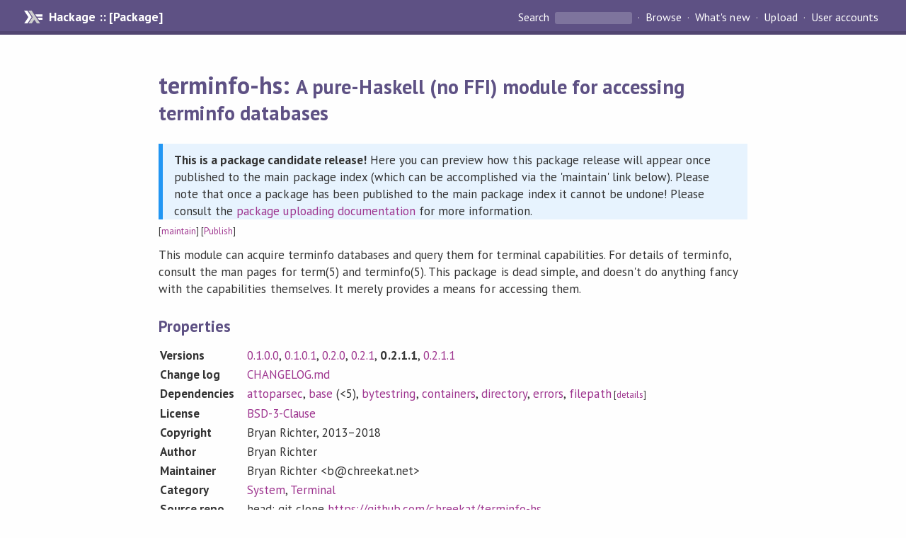

--- FILE ---
content_type: text/html; charset=utf-8
request_url: https://hackage.haskell.org/package/terminfo-hs-0.2.1.1/candidate
body_size: 2375
content:
<!DOCTYPE html PUBLIC "-//W3C//DTD XHTML 1.0 Strict//EN" "http://www.w3.org/TR/xhtml1/DTD/xhtml1-strict.dtd">
<html xmlns="http://www.w3.org/1999/xhtml">
<head>
  
  <meta name="viewport" content="width=device-width, initial-scale=1">
<link href="https://fonts.googleapis.com/css?family=PT+Sans:400,400i,700" rel="stylesheet">
<link rel="stylesheet" href="/static/hackage.css" type="text/css" />
<link rel="icon" type="image/png" href="/static/favicon.png" />
<link rel="search" type="application/opensearchdescription+xml" title="Hackage" href="/packages/opensearch.xml" />
  <title>
    terminfo-hs: A pure-Haskell (no FFI) module for accessing terminfo databases
  </title>
  <link rel="stylesheet" href="https://fonts.googleapis.com/css?family=PT+Sans:400,400i,700"/>
  <link rel="stylesheet" href="/static/hackage.css" type="text/css"/>
  <link rel="icon" href="/static/favicon.png" type="image/png"/>
  <meta name="viewport" content="width=device-width, initial-scale=1"/>
  <link rel="search" href="/packages/opensearch.xml" type="application/opensearchdescription+xml" title="Hackage"/>
  <link rel="canonical" href="/package/terminfo-hs"/>
  <script src="/static/jquery.min.js"></script>
  <script src="https://cdn.jsdelivr.net/npm/mathjax@3/es5/tex-chtml-full.js" type="text/javascript"></script>
</head>

<body>
  <div id="page-header">

  <a class="caption" href="/">Hackage :: [Package]</a>

<ul class="links" id="page-menu">

    <li>
      <form action="/packages/search" method="get" class="search">
        <button type="submit">Search&nbsp;</button>
        <input type="text" name="terms" />
      </form>
    </li>

    <li><a href="/packages/browse">Browse</a></li>

    <li><a href="/packages/recent">What's new</a></li>

    <li><a href="/upload">Upload</a></li>

    <li><a href="/accounts">User accounts</a></li>
    

</ul>

</div>
  <div id="content">
    <h1>terminfo-hs: <small>A pure-Haskell (no FFI) module for accessing terminfo databases</small></h1>

    <div class="candidate-info"><p><strong>This is a package candidate release!</strong> Here you can preview how this package release will appear once published to the main package index (which can be accomplished via the 'maintain' link below). Please note that once a package has been published to the main package index it cannot be undone! Please consult the <a href="/upload">package uploading documentation</a> for more information.</p></div>
    <div style="font-size: small">
      [<a href="/package/terminfo-hs-0.2.1.1/candidate/maintain">maintain</a>]
      [<a href="candidate/publish">Publish</a>]
    </div>

    

    <div id="description">
        <p>This module can acquire terminfo databases and query them for terminal
capabilities. For details of terminfo, consult the man pages for
term(5) and terminfo(5).
This package is dead simple, and doesn't do anything fancy with the
capabilities themselves. It merely provides a means for accessing them.</p>
    
    
    </div>


    <h2>Properties</h2>
    <table class="properties">
        <tr>
          <th>Versions</th>
          <td><a href="/package/terminfo-hs-0.1.0.0">0.1.0.0</a>, <a href="/package/terminfo-hs-0.1.0.1">0.1.0.1</a>, <a href="/package/terminfo-hs-0.2.0">0.2.0</a>, <a href="/package/terminfo-hs-0.2.1">0.2.1</a>, <strong>0.2.1.1</strong>, <a href="/package/terminfo-hs-0.2.1.1">0.2.1.1</a></td>
        </tr>

        <tr>
                    <th>Change&nbsp;log</th>
          <td><a href="/package/terminfo-hs-0.2.1.1/candidate/changelog">CHANGELOG.md</a></td>
          
        </tr>

        <tr>
          <th>Dependencies</th>
          <td><span style="white-space: nowrap"><a href="/package/attoparsec">attoparsec</a></span>, <span style="white-space: nowrap"><a href="/package/base">base</a> (&lt;5)</span>, <span style="white-space: nowrap"><a href="/package/bytestring">bytestring</a></span>, <span style="white-space: nowrap"><a href="/package/containers">containers</a></span>, <span style="white-space: nowrap"><a href="/package/directory">directory</a></span>, <span style="white-space: nowrap"><a href="/package/errors">errors</a></span>, <span style="white-space: nowrap"><a href="/package/filepath">filepath</a></span><span style="font-size: small"> [<a href="/package/terminfo-hs-0.2.1.1/candidate/dependencies">details</a>]</span></td>
        </tr>

        <tr>
          <th>License</th>
          <td><a href="/package/terminfo-hs-0.2.1.1/candidate/src/LICENSE">BSD-3-Clause</a></td>
        </tr>

                <tr>
          <th>Copyright</th>
          <td>Bryan Richter, 2013&#8211;2018</td>
        </tr>
        

        <tr>
          <th>Author</th>
          <td>Bryan Richter</td>
        </tr>
        <tr>
          <th>Maintainer</th>
          <td>Bryan Richter &lt;b@chreekat.net&gt;</td>
        </tr>

                <tr>
          <th>Category</th>
          <td><a href="/packages/#cat:System">System</a>, <a href="/packages/#cat:Terminal">Terminal</a></td>
        </tr>
        

        

        

                <tr>
          <th>Source&nbsp;repo</th>
          <td>head: git clone <a href="https://github.com/chreekat/terminfo-hs">https://github.com/chreekat/terminfo-hs</a><br />this: git clone <a href="https://github.com/chreekat/terminfo-hs.git">https://github.com/chreekat/terminfo-hs.git</a>(tag 0.2.1.1)</td>
        </tr>
        

        <tr>
          <th>Uploaded</th>
          <td>by <a href="/user/BryanRichter">BryanRichter</a> at <span title="Fri Jul  6 13:34:55 UTC 2018">2018-07-06T13:34:55Z</span></td>
        </tr>
    </table>
    <h2>Modules</h2><p style="font-size: small">[<a href="/package/terminfo-hs-0.2.1.1/candidate/docs/doc-index.html">Index</a>]</p><div id="module-list"><ul class="modules"><li><i>System</i><ul class="modules"><li><span class="module"><a href="/package/terminfo-hs-0.2.1.1/candidate/docs/System-Terminfo.html">System.Terminfo</a></span><ul class="modules"><li><span class="module"><a href="/package/terminfo-hs-0.2.1.1/candidate/docs/System-Terminfo-Caps.html">System.Terminfo.Caps</a></span></li><li><span class="module"><a href="/package/terminfo-hs-0.2.1.1/candidate/docs/System-Terminfo-Internal.html">System.Terminfo.Internal</a></span></li></ul></li></ul></li></ul></div>

    

    <h2>Downloads</h2><ul><li><a href="/package/terminfo-hs-0.2.1.1/candidate/terminfo-hs-0.2.1.1.tar.gz">terminfo-hs-0.2.1.1.tar.gz</a> [<a href="/package/terminfo-hs-0.2.1.1/candidate/src/">browse</a>] (Cabal source package)</li><li><a href="/package/terminfo-hs-0.2.1.1/candidate/terminfo-hs.cabal">Package description</a> (as included in the package)</li></ul>

    <h4>Maintainer's Corner</h4>
    <p>Package maintainers</p>
    <ul>
      <li>
        <a href="/user/BryanRichter">BryanRichter</a>
      </li>
    </ul>
    <p>For package maintainers and hackage trustees</p>
    <ul>
      <li>
        <a href="candidate/maintain">
          edit package information
        </a>
      </li>
    </ul>

    

    

</body>
</html>